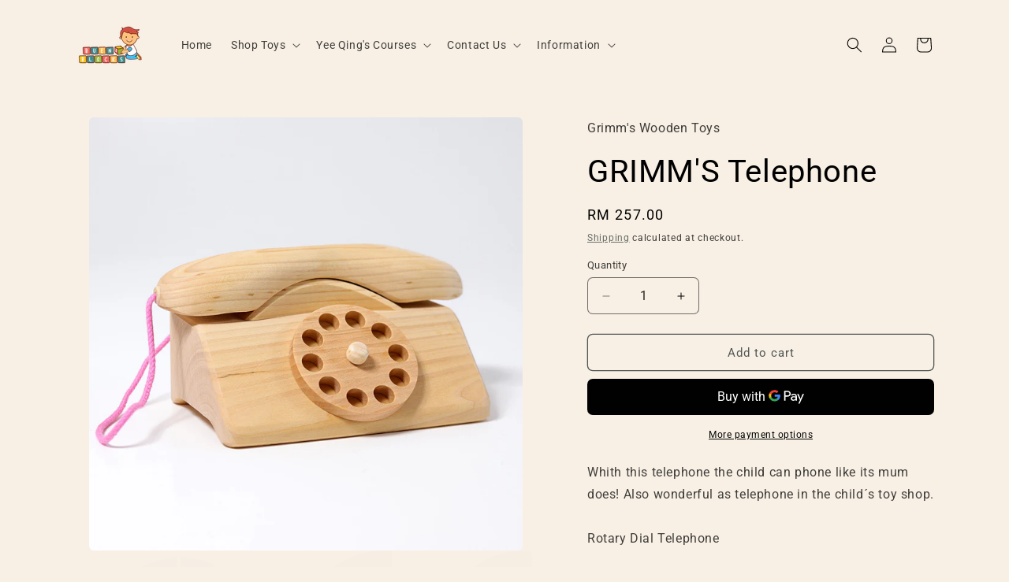

--- FILE ---
content_type: text/javascript; charset=utf-8
request_url: https://buenoblocks.com/products/grimms-telephone-malaysia.js
body_size: 620
content:
{"id":4370205343816,"title":"GRIMM'S Telephone","handle":"grimms-telephone-malaysia","description":"\u003cp\u003e\u003cmeta charset=\"utf-8\"\u003e\u003cspan\u003eWhith this telephone the child can phone like its mum does! Also wonderful as telephone in the child´s toy shop.\u003c\/span\u003e\u003cbr\u003e\u003cbr\u003e\u003cspan\u003eRotary Dial Telephone\u003c\/span\u003e\u003cbr\u003e\u003cbr\u003e\u003cspan\u003eThe colours of string vary!\u003c\/span\u003e\u003c\/p\u003e\n\u003cp\u003eMaterials: made from alder, non-toxic plant based oil finish, cotton string.\u003c\/p\u003e\n\u003cp\u003eSize: length 19,5cm.\u003c\/p\u003e\n\u003cp\u003eRecommendation age: 1+\u003c\/p\u003e\n\u003cp\u003eAge Grade (toy safety): 3\u003c\/p\u003e\n\u003cp\u003eWarning! CHOKING HAZARD - Small parts. Not for children under 3yrs.\u003c\/p\u003e\n\u003cp\u003eApprox. weight: 0.6 kg\u003c\/p\u003e","published_at":"2020-03-26T14:47:23+08:00","created_at":"2019-11-20T15:27:45+08:00","vendor":"Grimm's Wooden Toys","type":"","tags":["1+","FSC","grimmsbuildplayworld","preschool","toddler","wood","wooden"],"price":25700,"price_min":25700,"price_max":25700,"available":true,"price_varies":false,"compare_at_price":25700,"compare_at_price_min":25700,"compare_at_price_max":25700,"compare_at_price_varies":false,"variants":[{"id":31322166591560,"title":"Default Title","option1":"Default Title","option2":null,"option3":null,"sku":"11330","requires_shipping":true,"taxable":false,"featured_image":null,"available":true,"name":"GRIMM'S Telephone","public_title":null,"options":["Default Title"],"price":25700,"weight":600,"compare_at_price":25700,"inventory_management":"shopify","barcode":"","requires_selling_plan":false,"selling_plan_allocations":[]}],"images":["\/\/cdn.shopify.com\/s\/files\/1\/0046\/9421\/2680\/products\/11330_Telefon.jpg?v=1623367282","\/\/cdn.shopify.com\/s\/files\/1\/0046\/9421\/2680\/products\/ASTM_7d423724-2b0d-4961-a624-474195b573ca.jpg?v=1623367282","\/\/cdn.shopify.com\/s\/files\/1\/0046\/9421\/2680\/products\/CE_mark_20a2bd97-8fe2-46c5-a53f-0f46fd2698a9.png?v=1623367282","\/\/cdn.shopify.com\/s\/files\/1\/0046\/9421\/2680\/products\/EN71_logo_e589b1b8-2c38-4342-a2cf-ca7c975f8c05.jpg?v=1623367282","\/\/cdn.shopify.com\/s\/files\/1\/0046\/9421\/2680\/products\/FSC_4a94e114-493d-4a4b-9c46-6b9ad3ad4791.jpg?v=1623367282"],"featured_image":"\/\/cdn.shopify.com\/s\/files\/1\/0046\/9421\/2680\/products\/11330_Telefon.jpg?v=1623367282","options":[{"name":"Title","position":1,"values":["Default Title"]}],"url":"\/products\/grimms-telephone-malaysia","media":[{"alt":"Grimm's Telephone - Bueno Blocks","id":5747506348104,"position":1,"preview_image":{"aspect_ratio":1.0,"height":1800,"width":1800,"src":"https:\/\/cdn.shopify.com\/s\/files\/1\/0046\/9421\/2680\/products\/11330_Telefon.jpg?v=1623367282"},"aspect_ratio":1.0,"height":1800,"media_type":"image","src":"https:\/\/cdn.shopify.com\/s\/files\/1\/0046\/9421\/2680\/products\/11330_Telefon.jpg?v=1623367282","width":1800},{"alt":"Grimm's Telephone - Bueno Blocks","id":5747520995400,"position":2,"preview_image":{"aspect_ratio":0.918,"height":796,"width":731,"src":"https:\/\/cdn.shopify.com\/s\/files\/1\/0046\/9421\/2680\/products\/ASTM_7d423724-2b0d-4961-a624-474195b573ca.jpg?v=1623367282"},"aspect_ratio":0.918,"height":796,"media_type":"image","src":"https:\/\/cdn.shopify.com\/s\/files\/1\/0046\/9421\/2680\/products\/ASTM_7d423724-2b0d-4961-a624-474195b573ca.jpg?v=1623367282","width":731},{"alt":"Grimm's Telephone - Bueno Blocks","id":5747521028168,"position":3,"preview_image":{"aspect_ratio":1.4,"height":857,"width":1200,"src":"https:\/\/cdn.shopify.com\/s\/files\/1\/0046\/9421\/2680\/products\/CE_mark_20a2bd97-8fe2-46c5-a53f-0f46fd2698a9.png?v=1623367282"},"aspect_ratio":1.4,"height":857,"media_type":"image","src":"https:\/\/cdn.shopify.com\/s\/files\/1\/0046\/9421\/2680\/products\/CE_mark_20a2bd97-8fe2-46c5-a53f-0f46fd2698a9.png?v=1623367282","width":1200},{"alt":"Grimm's Telephone - Bueno Blocks","id":5747521060936,"position":4,"preview_image":{"aspect_ratio":1.478,"height":184,"width":272,"src":"https:\/\/cdn.shopify.com\/s\/files\/1\/0046\/9421\/2680\/products\/EN71_logo_e589b1b8-2c38-4342-a2cf-ca7c975f8c05.jpg?v=1623367282"},"aspect_ratio":1.478,"height":184,"media_type":"image","src":"https:\/\/cdn.shopify.com\/s\/files\/1\/0046\/9421\/2680\/products\/EN71_logo_e589b1b8-2c38-4342-a2cf-ca7c975f8c05.jpg?v=1623367282","width":272},{"alt":"Grimm's Telephone - Bueno Blocks","id":5747526762568,"position":5,"preview_image":{"aspect_ratio":0.826,"height":800,"width":661,"src":"https:\/\/cdn.shopify.com\/s\/files\/1\/0046\/9421\/2680\/products\/FSC_4a94e114-493d-4a4b-9c46-6b9ad3ad4791.jpg?v=1623367282"},"aspect_ratio":0.826,"height":800,"media_type":"image","src":"https:\/\/cdn.shopify.com\/s\/files\/1\/0046\/9421\/2680\/products\/FSC_4a94e114-493d-4a4b-9c46-6b9ad3ad4791.jpg?v=1623367282","width":661}],"requires_selling_plan":false,"selling_plan_groups":[]}